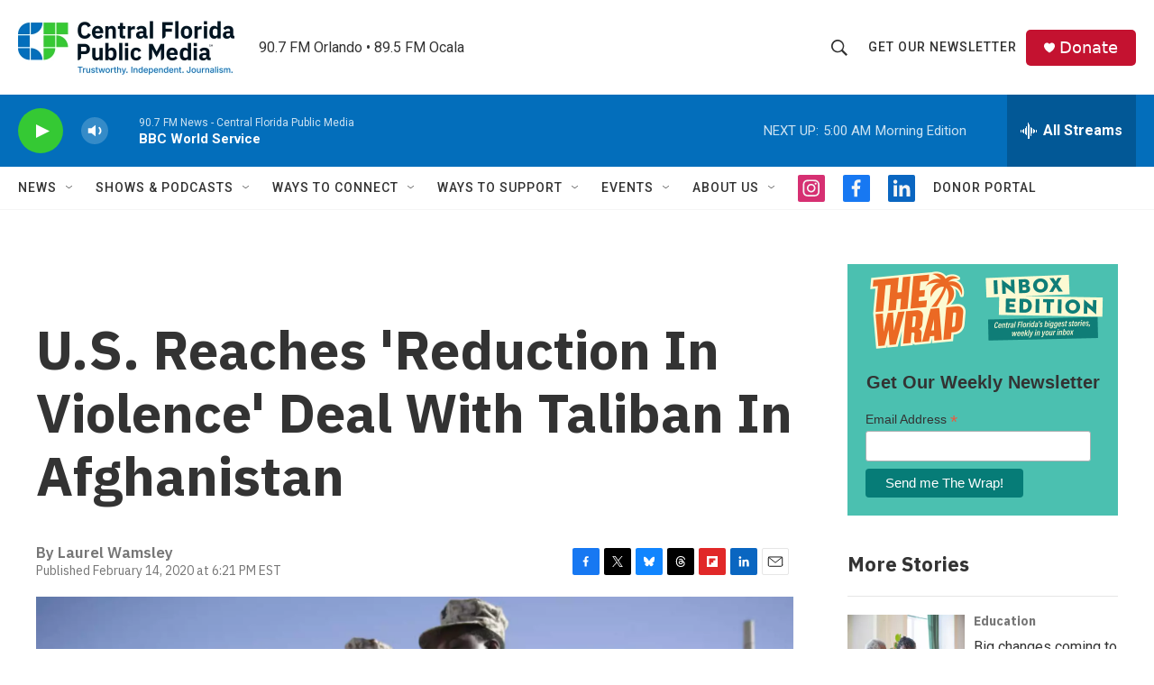

--- FILE ---
content_type: text/html; charset=utf-8
request_url: https://www.google.com/recaptcha/api2/aframe
body_size: 183
content:
<!DOCTYPE HTML><html><head><meta http-equiv="content-type" content="text/html; charset=UTF-8"></head><body><script nonce="VmZAE5gT3hwwckoFQ884PA">/** Anti-fraud and anti-abuse applications only. See google.com/recaptcha */ try{var clients={'sodar':'https://pagead2.googlesyndication.com/pagead/sodar?'};window.addEventListener("message",function(a){try{if(a.source===window.parent){var b=JSON.parse(a.data);var c=clients[b['id']];if(c){var d=document.createElement('img');d.src=c+b['params']+'&rc='+(localStorage.getItem("rc::a")?sessionStorage.getItem("rc::b"):"");window.document.body.appendChild(d);sessionStorage.setItem("rc::e",parseInt(sessionStorage.getItem("rc::e")||0)+1);localStorage.setItem("rc::h",'1768453482358');}}}catch(b){}});window.parent.postMessage("_grecaptcha_ready", "*");}catch(b){}</script></body></html>